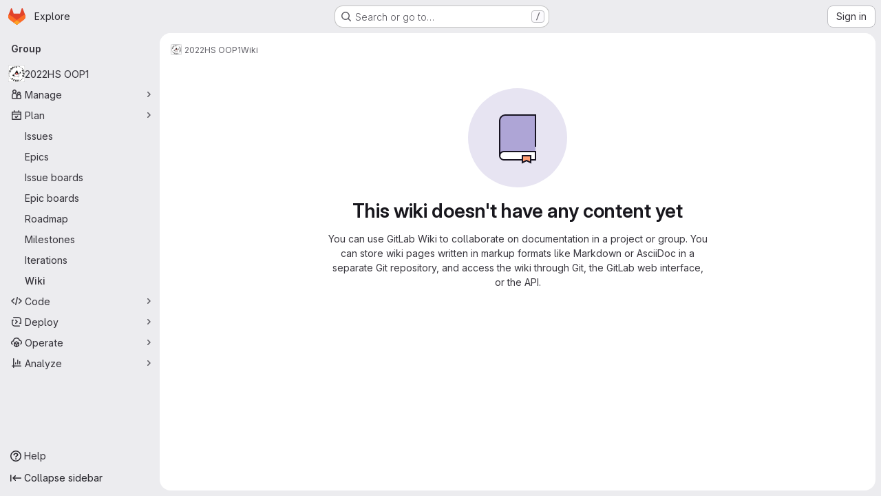

--- FILE ---
content_type: application/javascript
request_url: https://gitlab.fhnw.ch/assets/webpack/pages.groups.wikis.show.e985b700.chunk.js
body_size: 4177
content:
(this.webpackJsonp=this.webpackJsonp||[]).push([["pages.groups.wikis.show"],{481:function(e,t,i){i("HVBj"),i("m2aA"),i("cjHv"),e.exports=i("uv8Z")},CX32:function(e,t,i){"use strict";i.d(t,"a",(function(){return n}));var o=i("3twG"),s=i("yQ8t"),r=i("d08M");class n{constructor(e){e.addAll([[r.s,function(){return Object(s.a)(".shortcuts-project")}],[r.j,function(){return Object(s.a)(".shortcuts-project-activity")}],[r.u,function(){return Object(s.a)(".shortcuts-deployments-releases")}],[r.m,function(){return Object(s.a)(".shortcuts-tree")}],[r.k,function(){return Object(s.a)(".shortcuts-commits")}],[r.t,function(){return Object(s.a)(".shortcuts-pipelines")}],[r.p,function(){return Object(s.a)(".shortcuts-builds")}],[r.w,function(){return Object(s.a)(".shortcuts-network")}],[r.v,function(){return Object(s.a)(".shortcuts-repository-charts")}],[r.n,function(){return Object(s.a)(".shortcuts-issues")}],[r.o,function(){return Object(s.a)(".shortcuts-issue-boards")}],[r.r,function(){return Object(s.a)(".shortcuts-merge_requests")}],[r.z,function(){return Object(s.a)(".shortcuts-wiki")}],[r.x,function(){return Object(s.a)(".shortcuts-snippets")}],[r.q,function(){return Object(s.a)(".shortcuts-kubernetes")}],[r.l,function(){return Object(s.a)(".shortcuts-environments")}],[r.lb,function(){return Object(s.b)(".shortcuts-compare")}],[r.y,n.navigateToWebIDE],[r.hb,function(){return Object(s.a)(".shortcuts-new-issue")}]])}static navigateToWebIDE(){var e,t,i;const s=Object(o.k)({sourceProjectFullPath:null===(e=window.gl.mrWidgetData)||void 0===e?void 0:e.source_project_full_path,targetProjectFullPath:null===(t=window.gl.mrWidgetData)||void 0===t?void 0:t.target_project_full_path,iid:null===(i=window.gl.mrWidgetData)||void 0===i?void 0:i.iid});if(s){const e=Object(o.g)(s);Object(o.V)(e,!0)}}}},cjHv:function(e,t,i){"use strict";i.r(t);var o=i("On16"),s=i("RLT2"),r=i("Kj3N"),n=i("0l9N");Object(s.a)(),Object(r.b)(),Object(n.a)(),t.default=new o.a},d08M:function(e,t,i){"use strict";i.d(t,"Bb",(function(){return d})),i.d(t,"D",(function(){return u})),i.d(t,"A",(function(){return a})),i.d(t,"g",(function(){return l})),i.d(t,"i",(function(){return p})),i.d(t,"F",(function(){return f})),i.d(t,"wb",(function(){return b})),i.d(t,"f",(function(){return g})),i.d(t,"B",(function(){return m})),i.d(t,"C",(function(){return j})),i.d(t,"E",(function(){return y})),i.d(t,"G",(function(){return h})),i.d(t,"Db",(function(){return O})),i.d(t,"H",(function(){return K})),i.d(t,"Eb",(function(){return w})),i.d(t,"zb",(function(){return v})),i.d(t,"b",(function(){return k})),i.d(t,"h",(function(){return T})),i.d(t,"a",(function(){return G})),i.d(t,"S",(function(){return S})),i.d(t,"yb",(function(){return R})),i.d(t,"T",(function(){return F})),i.d(t,"I",(function(){return q})),i.d(t,"ib",(function(){return x})),i.d(t,"d",(function(){return C})),i.d(t,"Cb",(function(){return D})),i.d(t,"c",(function(){return P})),i.d(t,"rb",(function(){return M})),i.d(t,"sb",(function(){return B})),i.d(t,"ub",(function(){return E})),i.d(t,"qb",(function(){return A})),i.d(t,"tb",(function(){return L})),i.d(t,"pb",(function(){return N})),i.d(t,"s",(function(){return W})),i.d(t,"j",(function(){return _})),i.d(t,"u",(function(){return H})),i.d(t,"m",(function(){return Y})),i.d(t,"xb",(function(){return U})),i.d(t,"k",(function(){return V})),i.d(t,"w",(function(){return J})),i.d(t,"v",(function(){return Q})),i.d(t,"n",(function(){return Z})),i.d(t,"hb",(function(){return X})),i.d(t,"o",(function(){return $})),i.d(t,"r",(function(){return ee})),i.d(t,"t",(function(){return te})),i.d(t,"p",(function(){return ie})),i.d(t,"l",(function(){return oe})),i.d(t,"q",(function(){return se})),i.d(t,"x",(function(){return re})),i.d(t,"z",(function(){return ne})),i.d(t,"y",(function(){return ce})),i.d(t,"nb",(function(){return de})),i.d(t,"mb",(function(){return ue})),i.d(t,"ob",(function(){return ae})),i.d(t,"kb",(function(){return le})),i.d(t,"jb",(function(){return pe})),i.d(t,"lb",(function(){return fe})),i.d(t,"e",(function(){return be})),i.d(t,"Ab",(function(){return ge})),i.d(t,"K",(function(){return me})),i.d(t,"M",(function(){return je})),i.d(t,"J",(function(){return ye})),i.d(t,"L",(function(){return he})),i.d(t,"O",(function(){return Oe})),i.d(t,"P",(function(){return Ke})),i.d(t,"bb",(function(){return we})),i.d(t,"db",(function(){return ve})),i.d(t,"ab",(function(){return ke})),i.d(t,"Z",(function(){return Te})),i.d(t,"fb",(function(){return Ge})),i.d(t,"gb",(function(){return Fe})),i.d(t,"cb",(function(){return qe})),i.d(t,"eb",(function(){return xe})),i.d(t,"X",(function(){return Ce})),i.d(t,"Y",(function(){return De})),i.d(t,"U",(function(){return ze})),i.d(t,"V",(function(){return Ie})),i.d(t,"W",(function(){return Pe})),i.d(t,"Q",(function(){return Me})),i.d(t,"R",(function(){return Be})),i.d(t,"N",(function(){return Ee})),i.d(t,"vb",(function(){return Ae})),i.d(t,"Fb",(function(){return Le})),i.d(t,"Gb",(function(){return _e})),i.d(t,"Hb",(function(){return He}));var o=i("htNe"),s=i.n(o),r=(i("byxs"),i("n7CP")),n=i("/lV4");const c=s()((function(){let e={};if(r.a.canUseLocalStorage())try{e=JSON.parse(localStorage.getItem("gl-keyboard-shortcuts-customizations")||"{}")}catch(e){}return e})),d={id:"globalShortcuts.toggleKeyboardShortcutsDialog",description:Object(n.a)("Toggle keyboard shortcuts help dialog"),defaultKeys:["?"]},u={id:"globalShortcuts.goToYourProjects",description:Object(n.a)("Go to your projects"),defaultKeys:["shift+p"]},a={id:"globalShortcuts.goToYourGroups",description:Object(n.a)("Go to your groups"),defaultKeys:["shift+g"]},l={id:"globalShortcuts.goToActivityFeed",description:Object(n.a)("Go to the activity feed"),defaultKeys:["shift+a"]},p={id:"globalShortcuts.goToMilestoneList",description:Object(n.a)("Go to the milestone list"),defaultKeys:["shift+l"]},f={id:"globalShortcuts.goToYourSnippets",description:Object(n.a)("Go to your snippets"),defaultKeys:["shift+s"]},b={id:"globalShortcuts.startSearch",description:Object(n.a)("Start search"),defaultKeys:["s","/"]},g={id:"globalShortcuts.focusFilterBar",description:Object(n.a)("Focus filter bar"),defaultKeys:["f"]},m={id:"globalShortcuts.goToYourIssues",description:Object(n.a)("Go to your issues"),defaultKeys:["shift+i"]},j={id:"globalShortcuts.goToYourMergeRequests",description:Object(n.a)("Go to your merge requests"),defaultKeys:["shift+m"]},y={id:"globalShortcuts.goToYourReviewRequests",description:Object(n.a)("Go to your review requests"),defaultKeys:["shift+r"]},h={id:"globalShortcuts.goToYourTodoList",description:Object(n.a)("Go to your To-Do List"),defaultKeys:["shift+t"]},O={id:"globalShortcuts.togglePerformanceBar",description:Object(n.a)("Toggle the Performance Bar"),defaultKeys:["p b"]},K={id:"globalShortcuts.hideAppearingContent",description:Object(n.a)("Hide tooltips or popovers"),defaultKeys:["esc"]},w={id:"globalShortcuts.toggleSuperSidebar",description:Object(n.a)("Toggle the navigation sidebar"),defaultKeys:["mod+\\"]},v={id:"globalShortcuts.toggleCanary",description:Object(n.a)("Toggle GitLab Next"),defaultKeys:["g x"]},k={id:"globalShortcuts.duoChat",description:Object(n.a)("Open GitLab Duo Chat"),defaultKeys:["d"]},T={id:"globalShortcuts.goToHomepage",description:Object(n.a)("Go to homepage"),defaultKeys:["shift+h"]},G={id:"editing.boldText",description:Object(n.a)("Bold text"),defaultKeys:["mod+b"],customizable:!1},S={id:"editing.italicText",description:Object(n.a)("Italic text"),defaultKeys:["mod+i"],customizable:!1},R={id:"editing.strikethroughText",description:Object(n.a)("Strikethrough text"),defaultKeys:["mod+shift+x"],customizable:!1},F={id:"editing.linkText",description:Object(n.a)("Link text"),defaultKeys:["mod+k"],customizable:!1},q={id:"editing.indentLine",description:Object(n.a)("Indent line"),defaultKeys:["mod+]"],customizable:!1},x={id:"editing.outdentLine",description:Object(n.a)("Outdent line"),defaultKeys:["mod+["],customizable:!1},C={id:"editing.findAndReplace",description:Object(n.i)("MarkdownEditor|Find and replace"),defaultKeys:["mod+f"],customizable:!1},D={id:"editing.toggleMarkdownPreview",description:Object(n.a)("Toggle Markdown preview"),defaultKeys:["ctrl+shift+p","command+shift+p","alt+shift+p"]},z={id:"editing.editRecentComment",description:Object(n.a)("Edit your most recent comment in a thread (from an empty textarea)"),defaultKeys:["up"]},I={id:"globalShortcuts.saveChanges",description:Object(n.a)("Submit/save changes"),defaultKeys:["mod+enter"]},P={id:"wiki.editWikiPage",description:Object(n.a)("Edit wiki page"),defaultKeys:["e"]},M={id:"repositoryGraph.scrollLeft",description:Object(n.a)("Scroll left"),defaultKeys:["left","h"]},B={id:"repositoryGraph.scrollRight",description:Object(n.a)("Scroll right"),defaultKeys:["right","l"]},E={id:"repositoryGraph.scrollUp",description:Object(n.a)("Scroll up"),defaultKeys:["up","k"]},A={id:"repositoryGraph.scrollDown",description:Object(n.a)("Scroll down"),defaultKeys:["down","j"]},L={id:"repositoryGraph.scrollToTop",description:Object(n.a)("Scroll to top"),defaultKeys:["shift+up","shift+k"]},N={id:"repositoryGraph.scrollToBottom",description:Object(n.a)("Scroll to bottom"),defaultKeys:["shift+down","shift+j"]},W={id:"project.goToOverview",description:Object(n.a)("Go to the project's overview page"),defaultKeys:["g o"]},_={id:"project.goToActivityFeed",description:Object(n.a)("Go to the project's activity feed"),defaultKeys:["g v"]},H={id:"project.goToReleases",description:Object(n.a)("Go to releases"),defaultKeys:["g r"]},Y={id:"project.goToFiles",description:Object(n.a)("Go to files"),defaultKeys:["g f"]},U={id:"project.startSearchFile",description:Object(n.a)("Go to find file"),defaultKeys:["t"]},V={id:"project.goToCommits",description:Object(n.a)("Go to commits"),defaultKeys:["g c"]},J={id:"project.goToRepoGraph",description:Object(n.a)("Go to repository graph"),defaultKeys:["g n"]},Q={id:"project.goToRepoCharts",description:Object(n.a)("Go to repository charts"),defaultKeys:["g d"]},Z={id:"project.goToIssues",description:Object(n.a)("Go to issues"),defaultKeys:["g i"]},X={id:"project.newIssue",description:Object(n.a)("New issue"),defaultKeys:["i"]},$={id:"project.goToIssueBoards",description:Object(n.a)("Go to issue boards"),defaultKeys:["g b"]},ee={id:"project.goToMergeRequests",description:Object(n.a)("Go to merge requests"),defaultKeys:["g m"]},te={id:"project.goToPipelines",description:Object(n.a)("Go to pipelines"),defaultKeys:["g p"]},ie={id:"project.goToJobs",description:Object(n.a)("Go to jobs"),defaultKeys:["g j"]},oe={id:"project.goToEnvironments",description:Object(n.a)("Go to environments"),defaultKeys:["g e"]},se={id:"project.goToKubernetes",description:Object(n.a)("Go to kubernetes"),defaultKeys:["g k"]},re={id:"project.goToSnippets",description:Object(n.a)("Go to snippets"),defaultKeys:["g s"]},ne={id:"project.goToWiki",description:Object(n.a)("Go to wiki"),defaultKeys:["g w"]},ce={id:"project.goToWebIDE",description:Object(n.a)("Open in Web IDE"),defaultKeys:["."]},de={id:"projectFiles.moveSelectionUp",description:Object(n.a)("Move selection up"),defaultKeys:["up"]},ue={id:"projectFiles.moveSelectionDown",description:Object(n.a)("Move selection down"),defaultKeys:["down"]},ae={id:"projectFiles.openSelection",description:Object(n.a)("Open Selection"),defaultKeys:["enter"]},le={id:"projectFiles.goBack",description:Object(n.a)("Go back (while searching for files)"),defaultKeys:["esc"],overrideGlobalHotkey:!0},pe={id:"projectFiles.copyFilePermalink",description:Object(n.a)("Copy file permalink"),defaultKeys:["y"]},fe={id:"projectFiles.goToCompare",description:Object(n.a)("Compare Branches"),defaultKeys:["shift+c"]},be={id:"projectFiles.focusFTBFilterBar",description:Object(n.a)("Focus file tree browser filter bar"),defaultKeys:["f"],overrideGlobalHotkey:!0},ge={id:"projectFiles.toggleFTBVisibility",description:Object(n.a)("Toggle file tree browser visibility"),defaultKeys:["shift+f"]},me={id:"issuables.commentReply",description:Object(n.a)("Comment/Reply (quoting selected text)"),defaultKeys:["r"]},je={id:"issuables.editDescription",description:Object(n.a)("Edit description"),defaultKeys:["e"]},ye={id:"issuables.changeLabel",description:Object(n.a)("Change label"),defaultKeys:["l"]},he={id:"issuables.copyIssuableRef",description:Object(n.a)("Copy reference"),defaultKeys:["c r"]},Oe={id:"issuesMRs.changeAssignee",description:Object(n.a)("Change assignee"),defaultKeys:["a"]},Ke={id:"issuesMRs.changeMilestone",description:Object(n.a)("Change milestone"),defaultKeys:["m"]},we={id:"mergeRequests.nextFileInDiff",description:Object(n.a)("Next file in diff"),defaultKeys:["]","j"]},ve={id:"mergeRequests.previousFileInDiff",description:Object(n.a)("Previous file in diff"),defaultKeys:["[","k"]},ke={id:"mergeRequests.goToFile",description:Object(n.a)("Go to file"),defaultKeys:["mod+p","t"],customizable:!1},Te={id:"mergeRequests.focusFileBrowser",description:Object(n.a)("Focus file browser"),defaultKeys:["f"],customizable:!1,overrideGlobalHotkey:!0},Ge={id:"mergeRequests.toggleFileBrowser",description:Object(n.a)("Toggle file browser"),defaultKeys:["shift+f"],customizable:!1},Se={id:"mergeRequests.addToReview",description:Object(n.a)("Add your comment to a review"),defaultKeys:["mod+enter"],customizable:!1},Re={id:"mergeRequests.addCommentNow",description:Object(n.a)("Publish your comment immediately"),defaultKeys:["shift+mod+enter"],customizable:!1},Fe={id:"mergeRequests.toggleReview",description:Object(n.i)("MergeRequest|Viewed by me"),defaultKeys:["v"],customizable:!1},qe={id:"mergeRequests.nextUnresolvedDiscussion",description:Object(n.a)("Next open thread"),defaultKeys:["n"]},xe={id:"mergeRequests.previousUnresolvedDiscussion",description:Object(n.a)("Previous open thread"),defaultKeys:["p"]},Ce={id:"mergeRequests.copySourceBranchName",description:Object(n.a)("Copy source branch name"),defaultKeys:["b"]},De={id:"mergeRequests.expandAllFiles",description:Object(n.a)("Expand all files"),defaultKeys:[";"]},ze={id:"mergeRequests.collapseAllFiles",description:Object(n.a)("Collapse all files"),defaultKeys:["shift+;"]},Ie={id:"mergeRequestCommits.nextCommit",description:Object(n.a)("Next commit"),defaultKeys:["c"]},Pe={id:"mergeRequestCommits.previousCommit",description:Object(n.a)("Previous commit"),defaultKeys:["x"]},Me={id:"issues.nextDesign",description:Object(n.a)("Next design"),defaultKeys:["right"]},Be={id:"issues.previousDesign",description:Object(n.a)("Previous design"),defaultKeys:["left"]},Ee={id:"issues.closeDesign",description:Object(n.a)("Close design"),defaultKeys:["esc"],overrideGlobalHotkey:!0},Ae={id:"sidebar.closeWidget",description:Object(n.a)("Close sidebar widget"),defaultKeys:["esc"],overrideGlobalHotkey:!0},Le={id:"workitems.toggleSidebar",description:Object(n.a)("Show or hide sidebar"),defaultKeys:["mod+/","shift+mod+7"],customizable:!1},Ne={id:"webIDE.goToFile",description:Object(n.a)("Go to file"),defaultKeys:["mod+p","t"],customizable:!1},We={id:"webIDE.commit",description:Object(n.a)("Commit (when editing commit message)"),defaultKeys:["mod+enter"],customizable:!1},_e=[{id:"globalShortcuts",name:Object(n.a)("Global Shortcuts"),keybindings:[d,T,u,a,l,p,f,b,g,m,j,y,h,O,K,w,k]},{id:"editing",name:Object(n.a)("Editing"),keybindings:[G,S,R,F,D,C,z,I]},{id:"wiki",name:Object(n.a)("Wiki"),keybindings:[P]},{id:"repositoryGraph",name:Object(n.a)("Repository Graph"),keybindings:[M,B,E,A,L,N]},{id:"project",name:Object(n.a)("Project"),keybindings:[W,_,H,Y,U,V,J,Q,Z,X,$,ee,te,ie,oe,se,re,ne,ce]},{id:"projectFiles",name:Object(n.a)("Project Files"),keybindings:[de,ue,ae,le,pe,fe]},{id:"issuables",name:Object(n.a)("Epics, issues, and merge requests"),keybindings:[me,je,ye,he]},{id:"issuesMRs",name:Object(n.a)("Issues and merge requests"),keybindings:[Oe,Ke]},{id:"mergeRequests",name:Object(n.a)("Merge requests"),keybindings:[we,ve,ke,qe,xe,Ce,Te,Ge,Se,Re,Fe]},{id:"mergeRequestCommits",name:Object(n.a)("Merge request commits"),keybindings:[Ie,Pe]},{id:"issues",name:Object(n.a)("Issues"),keybindings:[Me,Be,Ee]},{id:"webIDE",name:Object(n.a)("Legacy Web IDE"),keybindings:[Ne,We]},{id:"misc",name:Object(n.a)("Miscellaneous"),keybindings:[v]}],He=function(e){return function({customizable:e}){return Boolean(null==e||e)}(e)&&c()[e.id]||e.defaultKeys}},m2aA:function(e,t,i){"use strict";i.r(t);var o=i("oa35"),s=i("7uOT"),r=i("Wsf8");Object(o.a)(),Object(r.a)("#js-end-of-trial-modal",s.a,{withApolloProvider:!0}),Object(r.a)("#js-amazon-q-settings",(function(){return i.e("amazonQGroupSettings").then(i.bind(null,"ofbg"))}))},uv8Z:function(e,t,i){"use strict";i.r(t);var o=i("Kj3N");Object(o.a)()}},[[481,"runtime","main","prosemirror","commons-pages.groups-pages.groups.achievements-pages.groups.activity-pages.groups.analytics.ci_cd_an-8a40a427","d44db2dd","commons-pages.admin.topics.edit-pages.admin.topics.new-pages.groups.comment_templates-pages.groups.e-6d0ba5ec","540c13ba","commons-pages.admin.topics.edit-pages.admin.topics.new-pages.groups.comment_templates-pages.groups.e-ebd7e26d","commons-pages.admin.topics.edit-pages.admin.topics.new-pages.groups.comment_templates-pages.groups.e-ff3aa5ea","commons-pages.admin.topics.edit-pages.admin.topics.new-pages.groups.comment_templates-pages.groups.e-987c7267","commons-pages.groups.epics.index-pages.groups.epics.new-pages.groups.epics.show-pages.groups.issues--4883e0c4","commons-pages.groups.epics.index-pages.groups.epics.new-pages.groups.epics.show-pages.groups.issues--313d8c61","commons-pages.groups.wikis-pages.groups.wikis.diff-pages.groups.wikis.git_access-pages.groups.wikis.-7a747ca7"]]]);
//# sourceMappingURL=pages.groups.wikis.show.e985b700.chunk.js.map